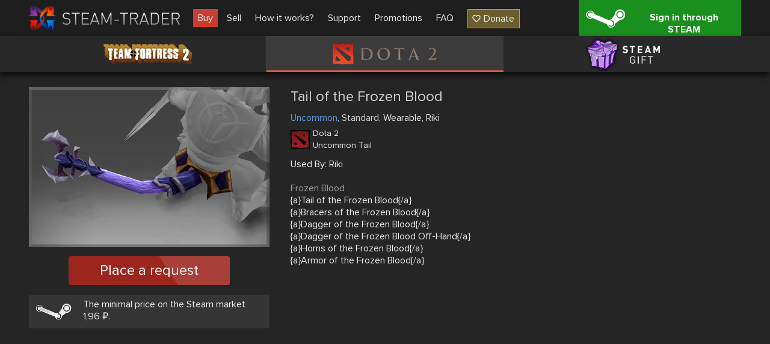

--- FILE ---
content_type: text/html; charset=UTF-8
request_url: https://steam-trader.com/en/dota2/25609-Tail-of-the-Frozen-Blood
body_size: 3081
content:
<!doctype html>
<html lang="en">
<head>
<meta charset="utf-8">
<meta name="viewport" content="width=1244">
<title>Tail of the Frozen Blood buy in dota 2 (d2)</title>
<meta property="og:title" content="Tail of the Frozen Blood buy in dota 2 (d2)">
<meta property="og:description" name="description" content="👾 Tail of the Frozen Blood buy ✔ Large selection of skins ✔ Low prices ✔ Skins for Dota 2 ✔ Improve your inventory now 🕹️ Steam Trader">
<meta property="og:site_name" content="Steam Trader">
<meta property="og:url" content="https://steam-trader.com/en/dota2/25609-Tail-of-the-Frozen-Blood">
<meta property="og:type" content="website">
<link rel="apple-touch-icon" sizes="180x180" href="/public/img/icons/apple-touch-icon.png">
<link rel="icon" type="image/png" sizes="32x32" href="/public/img/icons/favicon-32x32.png">
<link rel="icon" type="image/png" sizes="16x16" href="/public/img/icons/favicon-16x16.png">
<link rel="shortcut icon" href="/favicon.ico" type="image/x-icon">
<link rel="manifest" href="/webmanifest.json">
<link rel="mask-icon" href="/public/img/icons/safari-pinned-tab.svg" color="#5bbad5">
<link rel="dns-prefetch" href="wss://ws.steam-trader.com">
<meta name="msapplication-TileColor" content="#00aba9">
<meta name="theme-color" content="#ffffff">
<meta name="csrf-param" content="csrf_token">
<meta name="csrf-token" content="2XoDsnHQz9OU2ZdC88YV_tMArIbf56sWxmhddlsav8mqP23ZNb-endyo7wjCmVTO53rN76yE8VyEXjBCHX_mmA==">
<meta property="og:image" content="/upload/items/400/51/514a0dd0981e369668e92e01d4a5f3e8.png">
<link href="https://steam-trader.com/dota2/25609-Tail-of-the-Frozen-Blood" rel="alternate" hreflang="ru">
<link href="https://steam-trader.com/en/dota2/25609-Tail-of-the-Frozen-Blood" rel="canonical">
<link href="https://steam-trader.com/en/dota2/25609-Tail-of-the-Frozen-Blood" rel="alternate" hreflang="en">
<link href="/public/css/style.css?v=1748016880" rel="stylesheet">
<script src="/public/js/variables_en.js?v=1748016872"></script>
<script src="/public/js/script.js?v=1748016879"></script></head><body><header><div class="wrap"><a id="logo" href="/en/" title="Home"></a><nav id="menu"><a class="market current" href="/en/tf2/">Buy</a>
<a class="inventory" href="/en/inventory/">Sell</a>
<a class="how_it_works" href="/en/how_it_works/">How it works?</a>
<a class="support" href="/en/support/">Support</a>
<a class="discounts" href="/en/discounts/">Promotions</a>
<a class="faq" href="/en/faq/">FAQ</a>
<a class="donate ha" href="#" onclick="return donate();">Donate</a></nav><a id="logon_btn" class="ha" href="https://steam-trader.com/login/">Sign in through STEAM</a></div></header><div id="game_menu" class=""><nav><a class="tf2 ha hb" href="/en/tf2/" title="Team Fortress 2">Team Fortress 2</a><a class="dota2 ha hb active" href="/en/dota2/" title="Dota 2">Dota 2</a><a class="games ha hb" href="/en/games/" title="Steam Gift">Steam Gift</a></nav></div>
<section id="content"><div id="wrapper"><div class="wrap"><div itemscope itemtype="http://schema.org/Product" id="item" data-gid="25609"><div class="left"><div class="img hb hac"><img src="/upload/items/400/51/514a0dd0981e369668e92e01d4a5f3e8.png" alt="Tail of the Frozen Blood" itemprop="image"></div>		<div class="multi_request_item">Place a request</div>
		<p class="steam_price ha">The minimal price on the Steam market 1,96 ₽.</p><div itemprop="offers" itemscope itemtype="http://schema.org/Offer"><meta itemprop="price" content="0"><meta itemprop="priceCurrency" content="RUB"><link itemprop="availability" href="http://schema.org/OutOfStock"></div><div itemprop="offers" itemscope itemtype="http://schema.org/Offer"><meta itemprop="price" content="0"><meta itemprop="priceCurrency" content="USD"><link itemprop="availability" href="http://schema.org/OutOfStock"></div></div><div class="info"><h1 itemprop="name" style="color:#D2D2D2">Tail of the Frozen Blood</h1>
		<div itemprop="description"><p class="tags"><span style="color:#5E98D9">Uncommon</span>, <span style="color:#D2D2D2">Standard</span>, Wearable, Riki</p><div class="type ha dota2"><h2>Dota 2</h2><p>Uncommon Tail</p></div><p>Used By: Riki</p><p></p><p style="color:#9da1a9">Frozen Blood</p><p>{a}Tail of the Frozen Blood{/a}</p><p>{a}Bracers of the Frozen Blood{/a}</p><p>{a}Dagger of the Frozen Blood{/a}</p><p>{a}Dagger of the Frozen Blood Off-Hand{/a}</p><p>{a}Horns of the Frozen Blood{/a}</p><p>{a}Armor of the Frozen Blood{/a}</p></div>
	</div>
	<div class="clear"></div>
	<div class="autobuy hide">
		<p class="title">Auto-buy requests</p>
		<div class="autobuy_inner"></div>
</div>
<div class="clear"></div></div><script>$(document).ready(function(){Market.sellBook=[];Market.initSellBook();$('#item .buy_item, #item .multi_buy_item, #item_offers .offer .button, #item .multi_request_item').on('click', function(){showConfirm({'image':"warning.png",'title':t_90,'text':t_91,'buttons':[{'class':'login ha','title':t_92,'link':'/login/'}]});});});</script></div></div></section>
<div class="clear"></div>
<div id="bottom_spacer"></div>
<footer><div class="wrap"><table><tr><td class="about"><p class="title">About us</p>
<ul><li><a href="/en/contacts/">Contacts</a></li><li><a href="/en/terms_of_use/">Terms of use</a></li><li><a href="/en/privacy/">Privacy policy</a></li></ul><div id="languages"><span class="current en"></span><select><option value="ru">Русский (Russian)</option><option value="en" selected>English (English)</option></select></div></td><td class="help"><p class="title">Help</p><ul><li><a href="/en/rules/">Trade rules</a></li><li><a href="/en/how_it_works/#items">How to buy/sell items</a></li><li><a href="/en/how_it_works/#gifts">How to buy/sell Steam games</a></li><li><a href="/en/support/">Support</a></li><li><a href="/en/api/">API documentation</a></li></ul></td><td class="social"><p class="title">We are in social networks</p><ul><li class="vk ha"><a href="https://vk.com/steam_trader_com" data-pjax="0" target="_blank">steam_trader_com</a></li><li class="steam ha"><a href="https://steamcommunity.com/groups/Steam-Trader" data-pjax="0" target="_blank">groups/Steam-Trader</a></li><li class="discord ha"><a href="https://discord.gg/wNPmrYjHdd" data-pjax="0" target="_blank">steamtrader_com</a></li></ul></td></tr></table></div><div id="info_block"><div class="wrap"><table><tr><td class="counters"><!-- Yandex.Metrika informer --><a href="https://metrika.yandex.ru/stat/?id=30142044&amp;from=informer" target="_blank" rel="nofollow"><img src="https://informer.yandex.ru/informer/30142044/3_1_FFFFFFFF_EFEFEFFF_0_pageviews" style="width:88px;height:31px;border:0" alt="Яндекс.Метрика" title="Яндекс.Метрика: данные за сегодня (просмотры, визиты и уникальные посетители)"></a> <!-- /Yandex.Metrika informer --><!-- Yandex.Metrika counter --><script>(function(m,e,t,r,i,k,a){m[i]=m[i]||function(){(m[i].a=m[i].a||[]).push(arguments)};m[i].l=1*new Date();for(var j=0;j<document.scripts.length;j++){if(document.scripts[j].src===r){return;}}k=e.createElement(t),a=e.getElementsByTagName(t)[0],k.async=1,k.src=r,a.parentNode.insertBefore(k,a)})(window,document,"script","https://mc.yandex.ru/metrika/tag.js","ym");ym(30142044,"init",{clickmap:true,trackLinks:true,accurateTrackBounce:true});</script><noscript><div><img src="https://mc.yandex.ru/watch/30142044" style="position:absolute;left:-9999px" alt=""></div></noscript><!-- /Yandex.Metrika counter --></td><td class="disclaimer">INTERNATIONAL BUSINESS SYSTEMS S.R.L., 3-102-693823, COSTA-RICA<br><br>Steam Trader - site for buying, selling and exchanging skins in Dota2, CS:GO, TF2, Gifts</td><td class="copyright">Steam-Trader.com © 2015 - 2026<br>Powered by <a href="https://steamcommunity.com" data-pjax="0" target="_blank">Steam</a></td></tr></table></div></div></footer>
<div id="go_up" class="hide" onClick="ScrollToTop();return false;" title="Go up"></div>
<div id="loading" class="hb"></div><script>
var user_logged_on=false;
Market.game = 0;
Chat.init(false);
InterfaceUpdater.init();
$(document).ready(function()
{
	WSClient.Connect("wss://ws.steam-trader.com");
});
</script></body>
</html>